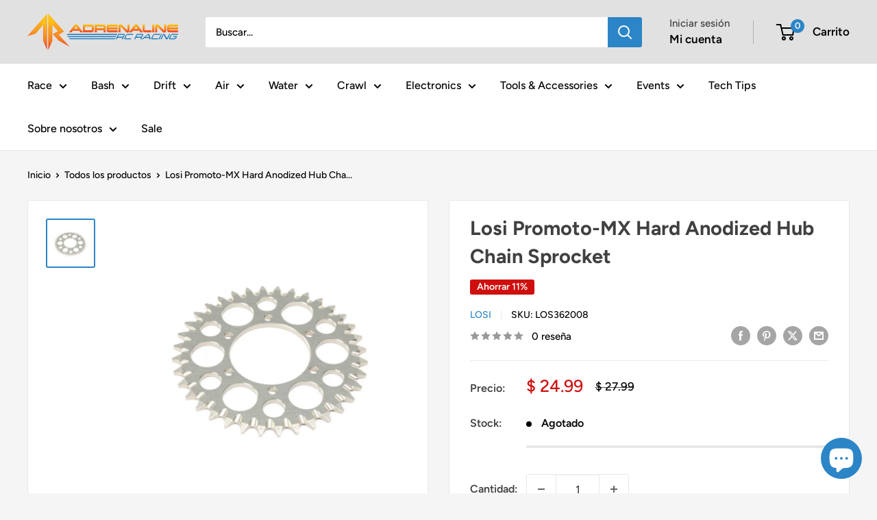

--- FILE ---
content_type: text/css;charset=UTF-8
request_url: https://cached.rebuyengine.com/api/v1/widgets/styles?id=214662&format=css&cache_key=1769216423
body_size: -668
content:
#rebuy-widget-214662{background:#fff;border:1px solid var(--border-color);border-radius:3px;padding:30px;.primary-title{text-align:left;font-size:22px}.rebuy-product-block{padding-top:0;&:last-child{padding:0}}.rebuy-product-media{max-width:120px}.rebuy-product-info{padding-inline:20px}@media (max-width:480px){.primary-title{font-size:21px}.rebuy-product-media,.rebuy-product-actions{width:90px}}}

--- FILE ---
content_type: text/css;charset=UTF-8
request_url: https://cached.rebuyengine.com/api/v1/widgets/styles?id=214672&format=css&cache_key=1769216423
body_size: -632
content:
#rebuy-widget-214672{text-align:left;.primary-title{text-align:left;font-size:22px;padding-inline:20px}.rebuy-product-block{background:#fff;border-inline:.5px solid var(--border-color);border-block:1px solid var(--border-color);border-radius:0;padding:16px}img{aspect-ratio:1}.splide__arrow--prev{left:-20px}.splide__arrow--next{right:-20px}@media (max-width:480px){.primary-title{font-size:21px}.splide__arrow--prev{left:-16px}.splide__arrow--next{right:-16px}}}

--- FILE ---
content_type: text/javascript; charset=utf-8
request_url: https://www.adrenalinercracing.com/es/cart/update.js
body_size: 284
content:
{"token":"hWN7zZMQ7Z6RAKSJBAmuQCo6?key=e5e92816f7e2c12ecb198d1f02aca5ba","note":null,"attributes":{"_source":"Rebuy","_attribution":"Smart Cart 2.0"},"original_total_price":0,"total_price":0,"total_discount":0,"total_weight":0.0,"item_count":0,"items":[],"requires_shipping":false,"currency":"USD","items_subtotal_price":0,"cart_level_discount_applications":[],"discount_codes":[],"items_changelog":{"added":[]}}